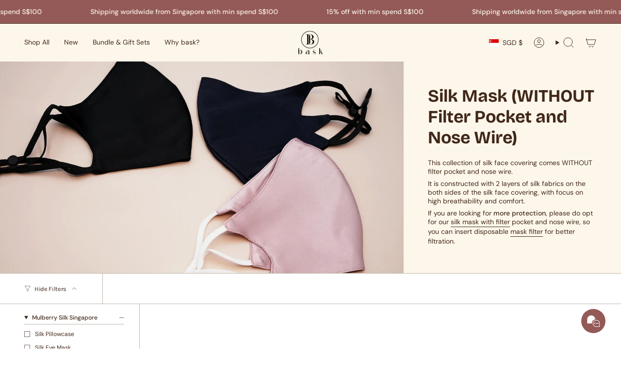

--- FILE ---
content_type: image/svg+xml
request_url: https://cdn.shopify.com/static/images/flags/by.svg?width=40
body_size: 1229
content:
<svg xmlns="http://www.w3.org/2000/svg" viewBox="0 0 640 480"><defs><clipPath id="a"><path fill-opacity=".67" d="M0 0h682.6v512H0z"/></clipPath></defs><g fill-rule="evenodd" clip-path="url(#a)" transform="scale(.9376 .9375)"><path fill="#b20000" d="M0 0h1024v340.11H0z"/><path fill="#429f00" d="M0 340.11h1024V512H0z"/><path fill="#fff" d="M0 0h113.37v512H0z"/><g stroke-width="1pt" fill="#b20000"><path d="M5.394 8.682h5.398v8.68H5.394zm16.196 0h16.196v8.68H21.59zM26.983 0h5.398v8.68h-5.396zM53.98 0h5.4v8.68h-5.4zm21.59 8.682h16.197v8.68H75.57zM80.98 0h5.398v8.68H80.98z"/><path d="M16.196 17.36h10.798v8.68H16.196zm16.196 0H43.19v8.68H32.392zm37.785 0h10.798v8.68H70.177zm16.196 0H97.17v8.68H86.374zm-75.586 8.68h10.798v8.678H10.787zm27 0h10.796v8.678H37.786zm26.997 0H75.58v8.678H64.785zm26.983 0h10.797v8.678H91.767zM102.57 8.682h5.397v8.68h-5.398zM5.394 34.718h10.798v8.678H5.394zm37.786 0h10.797v8.678H43.18zm53.995 0h10.798v8.678H97.175zM10.787 60.75h10.798v8.68H10.787zm5.41 8.68h10.797v8.677H16.196zm21.59-8.68h10.796v8.68H37.786zm-5.395 8.68H43.19v8.677H32.392zM21.59 78.107h16.196v8.678H21.59z"/><path d="M26.983 86.784h5.398v8.68h-5.396zm37.8-26.032H75.58v8.678H64.785zm5.394 8.678h10.798v8.677H70.177zm21.59-8.68h10.797v8.68H91.767zm-5.394 8.68H97.17v8.677H86.374zM75.57 78.107h16.197v8.678H75.57z"/><path d="M80.98 86.784h5.398v8.68H80.98zm-27-8.677h5.4v8.678h-5.4zm-53.98 0h5.398v8.678H0zm107.963 0h5.398v8.678h-5.396zm-80.98 43.39h5.398v8.678h-5.396z"/><path d="M21.59 130.174h16.196v8.678H21.59zm-5.394 8.678H43.19v8.678H16.196zm64.784-17.355h5.398v8.678H80.98z"/><path d="M75.57 130.174h16.197v8.678H75.57zm-5.393 8.678H97.17v8.678H70.178zm5.393 43.39h26.994v8.678H75.57zM64.784 147.53h37.79v8.68h-37.79zm-53.997 0h37.79v8.68h-37.79zm5.41 43.39H32.39v8.678H16.196zm-5.41-8.678H37.78v8.678H10.788zm75.586-17.356h26.994v8.678H86.373zM80.98 190.92h16.195v8.678H80.98z"/><path d="M21.59 199.597h5.398v8.68H21.59zm64.783 0h5.398v8.68h-5.396zM0 164.887h26.994v8.677H0zm48.588 17.355h16.196v8.678H48.588zm5.392 8.678h5.4v8.678h-5.4zm-16.194-26.034h37.79v8.678h-37.79zm21.59-130.168h10.797v8.678H59.375z"/><path d="M48.588 43.395h16.196v8.678H48.588z"/><path d="M43.18 52.073h10.797v8.68H43.18zm16.195 0h10.798v8.68H59.375zM0 43.395h10.798v8.678H0z"/><path d="M5.394 52.073h10.798v8.68H5.394zm97.176-8.678h10.797v8.678H102.57zm-5.395 8.678h10.798v8.68H97.175zM0 130.173h5.398v8.68H0zm107.963 0h5.398v8.68h-5.396zm-59.375 69.424h16.196v8.68H48.588z"/><path d="M43.18 208.276h10.797v8.678H43.18zm16.195 0h10.798v8.678H59.375zm-21.59 8.678h10.798v8.678H37.786zm27 0H75.58v8.678H64.785z"/><path d="M32.392 225.63H43.19v8.68H32.392zm37.785 0h10.798v8.68H70.177zm-43.194 8.68H37.78v8.678H26.984zm48.587 0h10.8v8.678h-10.8z"/><path d="M16.196 242.987h16.196v8.678H16.196zm64.784 0h16.195v8.678H80.98z"/><path d="M91.767 234.31h10.797v8.678H91.767zm5.408-8.68h10.798v8.68H97.175z"/><path d="M102.57 216.954h10.797v8.678H102.57zM10.787 234.31h10.798v8.678H10.787zm-5.393-8.68h10.798v8.68H5.394z"/><path d="M0 216.954h10.798v8.678H0zm21.59 34.71h5.398v8.68H21.59zm64.783 0h5.398v8.68h-5.396zM53.98 225.63h5.4v8.68h-5.4zm-16.194 26.035h5.398v8.678h-5.398zm32.39 0h5.4v8.678h-5.4zm-16.196 0h5.4v8.678h-5.4zm-53.98 0h5.398v8.678H0zm107.963 0h5.398v8.678h-5.396zM53.98 130.175h5.4v8.677h-5.4zm-26.997-86.78h5.398v8.678h-5.396zm53.997 0h5.398v8.678H80.98zM48.588 104.14h16.196v8.68H48.588z"/><path d="M37.786 112.818H53.98v8.68H37.787z"/><path d="M43.18 121.497h5.397v8.678H43.18zM32.392 104.14H43.19v8.68H32.392z"/><path d="M37.786 95.463H53.98v8.678H37.787z"/><path d="M43.18 86.784h5.397v8.68H43.18zm16.195 8.68H75.57v8.677H59.376z"/><path d="M64.784 86.784h5.398v8.68h-5.398zm5.393 17.356h10.798v8.68H70.177z"/><path d="M59.375 112.818H75.57v8.68H59.376z"/><path d="M64.784 121.497h5.398v8.678h-5.398zm21.59-17.357H97.17v8.68H86.374z"/><path d="M91.767 95.463h16.196v8.678H91.767z"/><path d="M102.57 104.14h10.797v8.68H102.57z"/><path d="M91.767 112.818h16.196v8.68H91.767z"/><path d="M97.175 121.497h5.4v8.678h-5.4zm0-34.713h5.4v8.68h-5.4zM0 104.14h10.798v8.68H0z"/><path d="M5.394 95.463H21.59v8.678H5.394z"/><path d="M16.196 104.14h10.798v8.68H16.196z"/><path d="M5.394 112.818H21.59v8.68H5.394z"/><path d="M10.787 121.497h5.398v8.678h-5.398zm0-34.713h5.398v8.68h-5.398zm-5.393 69.424h21.594v8.678H5.394zm26.998 0h21.594v8.678H32.392zm26.983 0H80.97v8.678H59.374zm26.998 0h21.594v8.678H86.373zM43.18 173.563h26.993v8.68H43.18zm-37.786 0h26.993v8.68H5.394zm75.586 0h26.993v8.68H80.98zm26.983 34.713h5.398v8.678h-5.396zM0 208.276h5.398v8.678H0zm5.394 295.05h5.398v-8.677H5.394zm16.196 0h16.196v-8.677H21.59z"/><path d="M26.983 511.997h5.398v-8.678h-5.396zm26.997 0h5.4v-8.678h-5.4zm21.59-8.67h16.197v-8.678H75.57z"/><path d="M80.98 511.997h5.398v-8.678H80.98zm-64.784-17.352h10.798v-8.678H16.196zm16.196 0H43.19v-8.678H32.392zm37.785 0h10.798v-8.678H70.177zm16.196 0H97.17v-8.678H86.374zm-48.587-8.682h10.797v-8.678H37.786zm26.998 0H75.58v-8.678H64.785zm26.983 0h10.797v-8.678H91.767zm10.803 17.364h5.397v-8.678h-5.398zM5.394 477.293h10.798v-8.678H5.394z"/><path d="M43.18 477.293h10.797v-8.678H43.18zm53.995 0h10.798v-8.678H97.175zM10.787 451.26h10.798v-8.68H10.787zm5.41-8.683h10.797V433.9H16.196zm21.59 8.683h10.796v-8.68H37.786zm-5.395-8.683H43.19V433.9H32.392zm-10.802-8.682h16.196v-8.678H21.59z"/><path d="M26.983 425.225h5.398v-8.678h-5.396zm37.8 26.035H75.58v-8.68H64.785zm5.394-8.683h10.798V433.9H70.177zm21.59 8.683h10.797v-8.68H91.767zm-5.394-8.683H97.17V433.9H86.374zm-10.803-8.682h16.197v-8.678H75.57z"/><path d="M80.98 425.225h5.398v-8.678H80.98zm-27 8.67h5.4v-8.678h-5.4zm-53.98 0h5.398v-8.678H0zm107.963 0h5.398v-8.678h-5.396zm-80.98-43.385h5.398v-8.68h-5.396z"/><path d="M21.59 381.84h16.196v-8.68H21.59zm-5.394-8.682H43.19v-8.68H16.196zM80.98 390.51h5.398v-8.68H80.98z"/><path d="M75.57 381.84h16.197v-8.68H75.57zm-5.393-8.682H97.17v-8.68H70.178zm5.393-43.386h26.994v-8.68H75.57zm-10.786 34.703h37.79v-8.678h-37.79zm-53.997 0h37.79v-8.678h-37.79zm5.41-43.385H32.39v-8.682H16.196zm-5.41 8.682H37.78v-8.68H10.788zm75.586 17.352h26.994v-8.68H86.373zM80.98 321.09h16.195v-8.68H80.98zM0 347.124h26.994v-8.68H0zm48.588-17.352h16.196v-8.68H48.588zm5.392-8.682h5.4v-8.68h-5.4zm-16.194 26.034h37.79v-8.68h-37.79zm21.59 130.17h10.797v-8.68H59.375zm-10.788-8.684h16.196v-8.677H48.588zm-5.408-8.68h10.797v-8.68H43.18zm16.195 0h10.798v-8.68H59.375zM0 468.61h10.798v-8.677H0zm5.394-8.68h10.798v-8.68H5.394zm97.176 8.68h10.797v-8.677H102.57zm-5.395-8.68h10.798v-8.68H97.175zM0 381.84h5.398v-8.68H0zm107.963 0h5.398v-8.68h-5.396zM43.18 303.738h10.797v-8.68H43.18zm16.195 0h10.798v-8.68H59.375zm-21.59-8.682h10.798v-8.68H37.786zm27 0H75.58v-8.68H64.785zm-32.393-8.682H43.19v-8.68H32.392zm37.785 0h10.798v-8.68H70.177z"/><path d="M26.983 277.704H37.78v-8.68H26.984zm48.587 0h10.8v-8.68h-10.8zm-59.374-8.682h16.196v-8.68H16.196zm64.784 0h16.195v-8.68H80.98zm10.787 8.682h10.797v-8.68H91.767z"/><path d="M97.175 286.374h10.798v-8.68H97.175zm5.395 8.682h10.797v-8.68H102.57zm-91.783-17.352h10.798v-8.68H10.787z"/><path d="M5.394 286.374h10.798v-8.68H5.394zM0 295.056h10.798v-8.68H0zm21.59-34.713h5.398v-8.678H21.59zm32.39 26.03h5.4v-8.68h-5.4zm0 95.467h5.4v-8.68h-5.4zm-26.997 86.77h5.398v-8.677h-5.396zm53.997 0h5.398v-8.677H80.98zm-32.392-60.737h16.196v-8.678H48.588zm-10.802-8.683H53.98v-8.677H37.787zm5.394-8.68h5.397v-8.68H43.18zm-10.788 17.363H43.19v-8.678H32.392z"/><path d="M37.786 416.543H53.98v-8.678H37.787zm5.394 8.682h5.397v-8.678H43.18zm16.195-8.682H75.57v-8.678H59.376zm5.41 8.682h5.397v-8.678h-5.398z"/><path d="M70.177 407.873h10.798v-8.678H70.177zm-10.802-8.683H75.57v-8.677H59.376zm5.41-8.68h5.397v-8.68h-5.398zm21.588 17.363H97.17v-8.678H86.374z"/><path d="M91.767 416.543h16.196v-8.678H91.767z"/><path d="M102.57 407.873h10.797v-8.678H102.57zm-10.803-8.683h16.196v-8.677H91.767zm5.408-8.68h5.4v-8.68h-5.4zm0 34.715h5.4v-8.678h-5.4zM0 407.873h10.798v-8.678H0z"/><path d="M5.394 416.543H21.59v-8.678H5.394z"/><path d="M16.196 407.873h10.798v-8.678H16.196zM5.394 399.19H21.59v-8.677H5.394zm5.393-8.68h5.398v-8.68h-5.398zm0 34.715h5.398v-8.678h-5.398zm-5.393-69.42h21.594v-8.68H5.394zm26.998 0h21.594v-8.68H32.392zm26.983 0H80.97v-8.68H59.374zm26.998 0h21.594v-8.68H86.373zM43.18 338.443h26.993v-8.68H43.18zm-37.786 0h26.993v-8.68H5.394zm75.586 0h26.993v-8.68H80.98zm26.983-34.704h5.398v-8.68h-5.396zM0 303.738h5.398v-8.68H0zm48.588-43.395h5.398v8.68h-5.398zm10.787 0h5.398v8.68h-5.398zm0-17.356h5.398v8.678h-5.398zm-10.787 0h5.398v8.678h-5.398zm-37.8 234.306h10.797v8.68H10.787zm75.585-164.885h5.398v-8.68h-5.396zm-64.783 0h5.398v-8.68H21.59zm26.995-8.674H64.78v8.677H48.585z"/></g></g></svg>